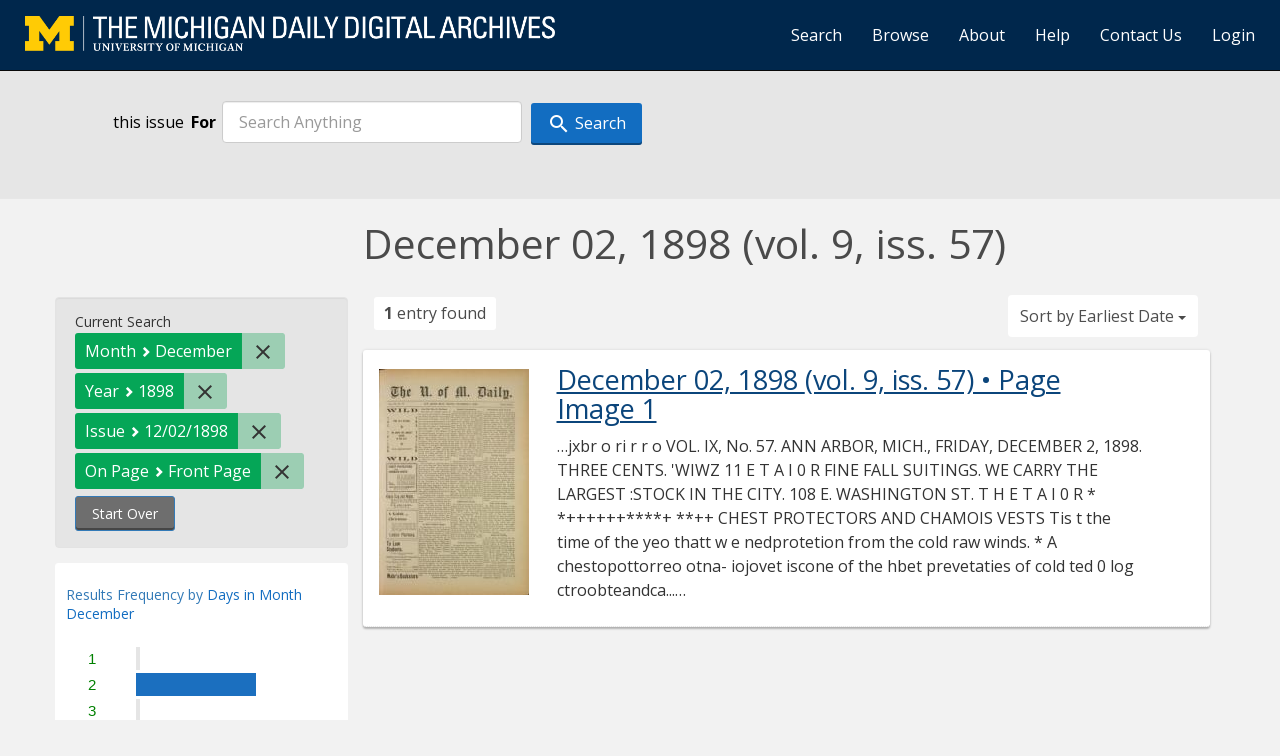

--- FILE ---
content_type: text/html; charset=utf-8
request_url: https://digital.bentley.umich.edu/midaily/search?f%5Bdate_issued_mm_ti%5D%5B%5D=12&f%5Bdate_issued_yyyy_ti%5D%5B%5D=1898&f%5Bissue_identifier%5D%5B%5D=mdp.39015071730670-1898-12-02-1&f%5Bissue_sequence_field%5D%5B%5D=issue_sequence_1&sort=date_issued_dt+asc%2C+issue_no_t_sort+asc%2C+issue_sequence+asc
body_size: 5236
content:
<!DOCTYPE html>
<html lang="en" class="no-js">
  <head>
    <meta charset="utf-8">
    <meta http-equiv="Content-Type" content="text/html; charset=utf-8">

    <!-- Mobile viewport optimization h5bp.com/ad -->
    <meta name="HandheldFriendly" content="True">
    <meta name="viewport" content="width=device-width,initial-scale=1.0">
    
    <!-- Internet Explorer use the highest version available -->
    <meta http-equiv="X-UA-Compatible" content="IE=edge">

    <!-- Mobile IE allows us to activate ClearType technology for smoothing fonts for easy reading -->
    <!--[if IEMobile]>
      <meta http-equiv="cleartype" content="on">
    <![endif]-->

    <title>Month: December / Year: 1898 / Issue: mdp.39015071730670-1898-12-02-1 / On Page: Front Page - Michigan Daily Digital Archives - Search Results</title>
    <link rel="shortcut icon" type="image/x-icon" href="/assets/favicon-9fac9103b4f16eaefc95669ef58f8a41c38000e52a27bf0ecf88143ff1521120.ico" />
    <link rel="stylesheet" media="all" href="/assets/application-5b33f134d92fd74010247d670f08f969c8f188ce55f3536601e6ef2368e876f4.css" />
    <script src="/assets/application-9e383269552f74c64f78d8cc17cf8dd500415c243348ad2e673a9a5079888d06.js"></script>

    <meta name="csrf-param" content="authenticity_token" />
<meta name="csrf-token" content="YwoeMK7gxlrc68/w+hl5HWsl/fVOxRoO9VFvddBHe+SgKhfa1A4TJZ6ItKARK1N5/VYX7Q9PgNblJM277UFHVQ==" />
    
    
  <link rel="repository" href="https://quod.lib.umich.edu/cgi/i/image/api/" />


    <!-- Le HTML5 shim, for IE6-8 support of HTML5 elements -->
    <!--[if lt IE 9]>
      <script src="//html5shim.googlecode.com/svn/trunk/html5.js"></script>
    <![endif]-->

    <link href="https://fonts.googleapis.com/css?family=Open+Sans:400,700" rel="stylesheet">

    <script>(function(w,d,s,l,i){w[l]=w[l]||[];w[l].push({'gtm.start':
    new Date().getTime(),event:'gtm.js'});var f=d.getElementsByTagName(s)[0],
    j=d.createElement(s),dl=l!='dataLayer'?'&l='+l:'';j.async=true;j.src=
    'https://www.googletagmanager.com/gtm.js?id='+i+dl;f.parentNode.insertBefore(j,f);
    })(window,document,'script','dataLayer','GTM-WBJ7G26');</script>

  </head>
  <body class="blacklight-catalog blacklight-catalog-index" >

    
        <div id="header-navbar" class="navbar navbar-inverse navbar-static-top" role="navigation">
  <div class="container-fluid">
    <div class="navbar-header">
      <button type="button" class="navbar-toggle btn collapsed" data-toggle="collapse" data-target="#user-util-collapse">
        <span class="sr-only">Toggle navigation</span>
        <span class="icon-bar"></span>
        <span class="icon-bar"></span>
        <span class="icon-bar"></span>
      </button>
      <a class="navbar-brand" href="https://digital.bentley.umich.edu/midaily"><img alt="The Michigan Daily Digital Archives" height="35" style="margin-top: -8px" src="/assets/The-Michigan-Daily-Digital-Archive-Header-Graphic-f44a050e0c9f1665d01e509f2ae50ae8b959b4767e690b607f78a38dce8e3cc8.png" /></a>
      
  <ul id="skip">
    <li><a href="#content">Skip to results</a></li>
    <li><a href="#search-navbar">Skip to search form</a></li>
    <li><a href="#sidebar">Skip to search results filters</a></li>
</ul>


    </div>

    <div class="collapse navbar-collapse" id="user-util-collapse">
      <div class="navbar-right">
  <ul class="nav navbar-nav">
      <!-- <li></li> -->
    <li><a href="/midaily/search">Search</a></li>

    <li><a href="/midaily/browse">Browse</a></li>
    <li><a href="/midaily/donors">About</a></li>
    <li><a href="/midaily/how_to_search">Help</a></li>
    <li><a href="https://umich.qualtrics.com/jfe/form/SV_8qx7Ino9hw7LSQu?publication=midaily" referrerpolicy="unsafe-url">Contact Us</a></li>

        <li>
          <a href="/login_info">Login</a>
        </li>

  </ul>

<!-- Reinstated login/logout/registration links 13June2017 GML -->
<!--     -->
<!--     <ul class="nav navbar-nav">
 -->      
<!--       <li>
 -->        
<!--         <span></span>
 -->      <!-- </li> -->
      <!-- <li> -->
      <!-- </li> -->
      <!-- <li> -->
      <!-- </li> -->
      <!-- </ul> -->
  
</div>

    </div>
  </div>
</div>






  <div id="search-navbar" class="navbar navbar-default navbar-static-top" role="navigation">
    <!-- <div class="container-fluid"> -->
        
<div class="container-fluid site-search" aria-live="polite">
  <div class="row">
    <form role="search" class="form-horizontal site-search-form" action="https://digital.bentley.umich.edu/midaily/search" accept-charset="UTF-8" method="get"><input name="utf8" type="hidden" value="&#x2713;" />
      <input type="hidden" name="f[date_issued_mm_ti][]" value="12" />
<input type="hidden" name="f[date_issued_yyyy_ti][]" value="1898" />
<input type="hidden" name="f[issue_identifier][]" value="mdp.39015071730670-1898-12-02-1" />
<input type="hidden" name="f[issue_sequence_field][]" value="issue_sequence_1" />
<input type="hidden" name="sort" value="date_issued_dt asc, issue_no_t_sort asc, issue_sequence asc" />
<input type="hidden" name="publication" value="midaily" />
      <input type="hidden" name="search_field" id="search_field" value="all_fields" />
      <div class="form-group">
        <div class="col-xs-12">
            <span>this issue</span>
          <span class="q-block">
            <label for="q" class="control-label search-label for-label">For</label>
            <input type="text" name="q" id="q" placeholder="Search Anything" class="form-control" />
            <!-- <button class="btn btn-primary btn-lg">Search </button> -->
            <button type="submit" class="btn btn-action btn-primary" xid="search">
              <span class="icon_search icon_16px"></span>
              <span class="hidden icon_rotate_right icon_16px glyphicon-refresh-animate"></span> 
              <span class="submit-search-text">Search</span>
            </button>
          </span>
        </div>
      </div>
</form>  </div>
</div>


    <!-- </div> -->
  </div>


    <div id="ajax-modal" class="modal fade" tabindex="-1" role="dialog" aria-hidden="true">
  <div class="modal-dialog" role="document">
    <div class="modal-content">
    </div>
  </div>
</div>

    

    <div class="container">

      
        <div class="row">
          <div class="col-md-9 col-md-offset-3 col-sm-8 col-sm-offset-4 col-xs-12">
            <h1>
    December 02, 1898<span class='hidden-xs'> (vol. 9, iss. 57)</span>
</h1>
          </div>
        </div>

      <div class="row">
        



<div id="sidebar" class="col-md-3 col-sm-4 col-xs-12">
    <div id="appliedParams" class="clearfix constraints-container">
    <span class="constraints-label">Current Search</span>

    
<span class="btn-group appliedFilter constraint filter filter-date_issued_mm_ti">
  <span class="constraint-value btn btn-sm btn-default btn-disabled">
      <span class="filterName">Month</span>
        <span class="filterValue" title="December">December</span>
  </span>

    <a class="btn btn-default btn-sm remove dropdown-toggle" href="/midaily/search?f%5Bdate_issued_yyyy_ti%5D%5B%5D=1898&amp;f%5Bissue_identifier%5D%5B%5D=mdp.39015071730670-1898-12-02-1&amp;f%5Bissue_sequence_field%5D%5B%5D=issue_sequence_1&amp;sort=date_issued_dt+asc%2C+issue_no_t_sort+asc%2C+issue_sequence+asc"><span class="icon_close icon_16px"></span><span class="sr-only">Remove constraint Month: December</span></a>
</span>

<span class="btn-group appliedFilter constraint filter filter-date_issued_yyyy_ti">
  <span class="constraint-value btn btn-sm btn-default btn-disabled">
      <span class="filterName">Year</span>
        <span class="filterValue" title="1898">1898</span>
  </span>

    <a class="btn btn-default btn-sm remove dropdown-toggle" href="/midaily/search?f%5Bdate_issued_mm_ti%5D%5B%5D=12&amp;f%5Bissue_identifier%5D%5B%5D=mdp.39015071730670-1898-12-02-1&amp;f%5Bissue_sequence_field%5D%5B%5D=issue_sequence_1&amp;sort=date_issued_dt+asc%2C+issue_no_t_sort+asc%2C+issue_sequence+asc"><span class="icon_close icon_16px"></span><span class="sr-only">Remove constraint Year: 1898</span></a>
</span>

<span class="btn-group appliedFilter constraint filter filter-issue_identifier">
  <span class="constraint-value btn btn-sm btn-default btn-disabled">
      <span class="filterName">Issue</span>
          12/02/1898
  </span>

    <a class="btn btn-default btn-sm remove dropdown-toggle" href="/midaily/search?f%5Bdate_issued_mm_ti%5D%5B%5D=12&amp;f%5Bdate_issued_yyyy_ti%5D%5B%5D=1898&amp;f%5Bissue_sequence_field%5D%5B%5D=issue_sequence_1&amp;sort=date_issued_dt+asc%2C+issue_no_t_sort+asc%2C+issue_sequence+asc"><span class="icon_close icon_16px"></span><span class="sr-only">Remove constraint Issue: mdp.39015071730670-1898-12-02-1</span></a>
</span>

<span class="btn-group appliedFilter constraint filter filter-issue_sequence_field">
  <span class="constraint-value btn btn-sm btn-default btn-disabled">
      <span class="filterName">On Page</span>
        <span class="filterValue" title="Front Page">Front Page</span>
  </span>

    <a class="btn btn-default btn-sm remove dropdown-toggle" href="/midaily/search?f%5Bdate_issued_mm_ti%5D%5B%5D=12&amp;f%5Bdate_issued_yyyy_ti%5D%5B%5D=1898&amp;f%5Bissue_identifier%5D%5B%5D=mdp.39015071730670-1898-12-02-1&amp;sort=date_issued_dt+asc%2C+issue_no_t_sort+asc%2C+issue_sequence+asc"><span class="icon_close icon_16px"></span><span class="sr-only">Remove constraint On Page: Front Page</span></a>
</span>
    <div>
      <a class="catalog_startOverLink btn btn-text" id="startOverLink" href="/midaily/search">Start Over</a>
    </div>
  </div>      
 

  <div id="searchGraph" class="clearfix">
    <h2 class="sr-only">Explore by Days in Month December</h2>
    <span 
    id="graph_data" 
    class="hidden" 
    data-chart-title="Days in Month December" 
    data-highest-col="1" 
    data-lowest-col="1"      
    data-facet-key="date_issued_dd_ti"      
    data-col-names="1, 2, 3, 4, 5, 6, 7, 8, 9, 10, 11, 12, 13, 14, 15, 16, 17, 18, 19, 20, 21, 22, 23, 24, 25, 26, 27, 28, 29, 30, 31" 
    data-col-values="0, 1, 0, 0, 0, 0, 0, 0, 0, 0, 0, 0, 0, 0, 0, 0, 0, 0, 0, 0, 0, 0, 0, 0, 0, 0, 0, 0, 0, 0, 0"  
    data-col-links="#, /midaily/search?f%5Bdate_issued_dd_ti%5D%5B%5D=2&amp;f%5Bdate_issued_mm_ti%5D%5B%5D=12&amp;f%5Bdate_issued_yyyy_ti%5D%5B%5D=1898&amp;f%5Bissue_identifier%5D%5B%5D=mdp.39015071730670-1898-12-02-1&amp;f%5Bissue_sequence_field%5D%5B%5D=issue_sequence_1&amp;sort=date_issued_dt+asc%2C+issue_no_t_sort+asc%2C+issue_sequence+asc, #, #, #, #, #, #, #, #, #, #, #, #, #, #, #, #, #, #, #, #, #, #, #, #, #, #, #, #, #" 
    ></span>
    
  <h3><span class="result-requency-by">Results Frequency by </span><span class="result-frequency-by-range">Days in Month December</span></h3>
  <div id="hit_chart_frame">
    <span id="y-axis-title">Date Range</span>
    <span id="x-axis-title">Pages with Results</span>
    <!-- line bar -->
  </div>
    <span id="hit_instructions">The graph is meant to give a relative scale of results. Hover over labels to see number of results.</span>
</div>
  <div id="facets" class="facets sidenav">

  <div class="top-panel-heading panel-heading">
    <button type="button" class="facets-toggle" data-toggle="collapse" data-target="#facet-panel-collapse">
      <span class="sr-only">Toggle facets</span>
      <span class="icon-bar"></span>
      <span class="icon-bar"></span>
      <span class="icon-bar"></span>
    </button>

    <h2 class='facets-heading'>
      Filter by Date Range Facet
    </h2>
  </div>

  <div id="facet-panel-collapse" class="collapse panel-group">
    <div class="panel panel-default facet_limit blacklight-issue_sequence_field facet_limit-active">
  <div class=" collapse-toggle panel-heading" data-toggle="collapse" data-target="#facet-issue_sequence_field">
    <h3 class="panel-title facet-field-heading">
      <button xclass="btn btn-link">On Page</button>
    </h3>
  </div>
  <div id="facet-issue_sequence_field" class="panel-collapse facet-content in">
    <div class="panel-body">
      <ul class="facet-values list-unstyled">
  <li><span class="facet-label"><span class="selected">Front Page</span><a class="remove" href="/midaily/search?f%5Bdate_issued_mm_ti%5D%5B%5D=12&amp;f%5Bdate_issued_yyyy_ti%5D%5B%5D=1898&amp;f%5Bissue_identifier%5D%5B%5D=mdp.39015071730670-1898-12-02-1&amp;sort=date_issued_dt+asc%2C+issue_no_t_sort+asc%2C+issue_sequence+asc"><span class="fa fa-close"></span><span class="sr-only">remove facet limit Front Page</span></a></span><span title="Number of records" class="selected facet-count">1</span></li>

</ul>

    </div>
  </div>
</div>

<div class="panel panel-default facet_limit blacklight-date_issued_yyyy10_ti ">
  <div class=" collapse-toggle panel-heading" data-toggle="collapse" data-target="#facet-date_issued_yyyy10_ti">
    <h3 class="panel-title facet-field-heading">
      <button xclass="btn btn-link">Decade</button>
    </h3>
  </div>
  <div id="facet-date_issued_yyyy10_ti" class="panel-collapse facet-content in">
    <div class="panel-body">
      <ul class="facet-values list-unstyled">
  <li><span class="facet-label"><a class="facet_select" href="/midaily/search?f%5Bdate_issued_mm_ti%5D%5B%5D=12&amp;f%5Bdate_issued_yyyy10_ti%5D%5B%5D=1890&amp;f%5Bdate_issued_yyyy_ti%5D%5B%5D=1898&amp;f%5Bissue_identifier%5D%5B%5D=mdp.39015071730670-1898-12-02-1&amp;f%5Bissue_sequence_field%5D%5B%5D=issue_sequence_1&amp;sort=date_issued_dt+asc%2C+issue_no_t_sort+asc%2C+issue_sequence+asc">1890</a></span><span title="Number of records" class="facet-count">1</span></li>

</ul>

    </div>
  </div>
</div>

<div class="panel panel-default facet_limit blacklight-date_issued_yyyy_ti facet_limit-active">
  <div class=" collapse-toggle panel-heading" data-toggle="collapse" data-target="#facet-date_issued_yyyy_ti">
    <h3 class="panel-title facet-field-heading">
      <button xclass="btn btn-link">Year</button>
    </h3>
  </div>
  <div id="facet-date_issued_yyyy_ti" class="panel-collapse facet-content in">
    <div class="panel-body">
      <ul class="facet-values list-unstyled">
  <li><span class="facet-label"><span class="selected">1898</span><a class="remove" href="/midaily/search?f%5Bdate_issued_mm_ti%5D%5B%5D=12&amp;f%5Bissue_identifier%5D%5B%5D=mdp.39015071730670-1898-12-02-1&amp;f%5Bissue_sequence_field%5D%5B%5D=issue_sequence_1&amp;sort=date_issued_dt+asc%2C+issue_no_t_sort+asc%2C+issue_sequence+asc"><span class="fa fa-close"></span><span class="sr-only">remove facet limit 1898</span></a></span><span title="Number of records" class="selected facet-count">1</span></li>

</ul>

    </div>
  </div>
</div>

<div class="panel panel-default facet_limit blacklight-date_issued_mm_ti facet_limit-active">
  <div class=" collapse-toggle panel-heading" data-toggle="collapse" data-target="#facet-date_issued_mm_ti">
    <h3 class="panel-title facet-field-heading">
      <button xclass="btn btn-link">Month</button>
    </h3>
  </div>
  <div id="facet-date_issued_mm_ti" class="panel-collapse facet-content in">
    <div class="panel-body">
      <ul class="facet-values list-unstyled">
  <li><span class="facet-label"><span class="selected">December</span><a class="remove" href="/midaily/search?f%5Bdate_issued_yyyy_ti%5D%5B%5D=1898&amp;f%5Bissue_identifier%5D%5B%5D=mdp.39015071730670-1898-12-02-1&amp;f%5Bissue_sequence_field%5D%5B%5D=issue_sequence_1&amp;sort=date_issued_dt+asc%2C+issue_no_t_sort+asc%2C+issue_sequence+asc"><span class="fa fa-close"></span><span class="sr-only">remove facet limit December</span></a></span><span title="Number of records" class="selected facet-count">1</span></li>

</ul>

    </div>
  </div>
</div>

<div class="panel panel-default facet_limit blacklight-date_issued_dd_ti ">
  <div class="collapsed collapse-toggle panel-heading" data-toggle="collapse" data-target="#facet-date_issued_dd_ti">
    <h3 class="panel-title facet-field-heading">
      <button xclass="btn btn-link">Day</button>
    </h3>
  </div>
  <div id="facet-date_issued_dd_ti" class="panel-collapse facet-content collapse">
    <div class="panel-body">
      <ul class="facet-values list-unstyled">
  <li><span class="facet-label"><a class="facet_select" href="/midaily/search?f%5Bdate_issued_dd_ti%5D%5B%5D=2&amp;f%5Bdate_issued_mm_ti%5D%5B%5D=12&amp;f%5Bdate_issued_yyyy_ti%5D%5B%5D=1898&amp;f%5Bissue_identifier%5D%5B%5D=mdp.39015071730670-1898-12-02-1&amp;f%5Bissue_sequence_field%5D%5B%5D=issue_sequence_1&amp;sort=date_issued_dt+asc%2C+issue_no_t_sort+asc%2C+issue_sequence+asc">2</a></span><span title="Number of records" class="facet-count">1</span></li>

</ul>

    </div>
  </div>
</div>

  </div>
</div>

</div>

<div id="content" class="col-md-9 col-sm-8 col-xs-12 activate-highlighting">
  
    <h2 class="sr-only top-content-title">Search Constraints</h2>





<div id="sortAndPerPage" class="clearfix">
      <div class="page_links">
      <span class="page_entries">
        <strong>1</strong> entry found
      </span>
    </div> 

  <div class="search-widgets"><div id="sort-dropdown" class="btn-group">
  <button type="button" class="btn btn-default dropdown-toggle" data-toggle="dropdown" aria-expanded="false">
      Sort by Earliest Date <span class="caret"></span>
  </button>

  <ul class="dropdown-menu" role="menu">
        <li role="menuitem"><a href="/midaily/search?f%5Bdate_issued_mm_ti%5D%5B%5D=12&amp;f%5Bdate_issued_yyyy_ti%5D%5B%5D=1898&amp;f%5Bissue_identifier%5D%5B%5D=mdp.39015071730670-1898-12-02-1&amp;f%5Bissue_sequence_field%5D%5B%5D=issue_sequence_1&amp;sort=relevance">Interesting</a></li>
        <li role="menuitem"><a href="/midaily/search?f%5Bdate_issued_mm_ti%5D%5B%5D=12&amp;f%5Bdate_issued_yyyy_ti%5D%5B%5D=1898&amp;f%5Bissue_identifier%5D%5B%5D=mdp.39015071730670-1898-12-02-1&amp;f%5Bissue_sequence_field%5D%5B%5D=issue_sequence_1&amp;sort=date_issued_dt+desc%2C+issue_no_t_sort+asc%2C+issue_sequence+asc">Latest Date</a></li>
        <li role="menuitem"><a href="/midaily/search?f%5Bdate_issued_mm_ti%5D%5B%5D=12&amp;f%5Bdate_issued_yyyy_ti%5D%5B%5D=1898&amp;f%5Bissue_identifier%5D%5B%5D=mdp.39015071730670-1898-12-02-1&amp;f%5Bissue_sequence_field%5D%5B%5D=issue_sequence_1&amp;sort=date_issued_dt+asc%2C+issue_no_t_sort+asc%2C+issue_sequence+asc">Earliest Date</a></li>
  </ul>
</div>
</div>
</div>

<h2 class="sr-only">Search Results</h2>

  <div id="documents" class="documents-list container-fluid">
  <article class="row document" data-words="[]" data-identifier="bhl_midaily:mdp.39015071730670-00000229:WORDS00000229">
    <span class="row-thumbnail" aria-hidden="true" tabindex="-1">
        <a tabindex="-1" class="thumbnail loading" data-min-width="150" data-min-height="225" href="/midaily/mdp.39015071730670/229"><img data-src="https://quod.lib.umich.edu/cgi/i/image/api/tile/bhl_midaily:mdp.39015071730670-00000229:IMG00000229/full/150,/0/default.jpg" tabindex="-1" aria-hidden="true" alt="image of December 02, 1898 - number 1" /></a>
    </span>
    <div class="row-article-text">
        <a href="/midaily/mdp.39015071730670/229">
    <h3>
        December 02, 1898
        <span class="subtitle">
            (vol. 9, iss. 57)
            &#8226; Page Image 1</span>
    </h3>
</a>

<p>&#8230;jxbr  o  ri r r  o  VOL. IX, No. 57.  ANN ARBOR, MICH., FRIDAY, DECEMBER 2, 1898.  THREE CENTS.  'WIWZ  11 E T A I 0 R  FINE FALL SUITINGS. WE CARRY THE LARGEST :STOCK IN THE CITY. 108 E. WASHINGTON ST.  T H E T A I 0 R  * *++++++****+ **++ CHEST PROTECTORS AND CHAMOIS VESTS Tis t the time of the yeo thatt w e nedprotetion from the cold raw winds. * A chestopottorreo otna- iojovet iscone of the hbet prevetaties of cold ted 0 log ctroobteandca...&#8230;</p>

    </div>

</article>
    
</div>





    <script>
      // have to loop through all these else not all the paragraphs are shaved?
      $(".row-article-text p").each(function() {
        $(this).shave(150);
      })
    </script>
</div>
<a id="back-to-top" href="#" class="btn btn-primary btn-lg back-to-top" 
  role="button" title="Back to Top" data-toggle="tooltip" data-placement="top">
  <i class="icon_keyboard_arrow_up icon_16px" aria-hidden="true"></i> <span class="back-to-top-text">Back to Top</span>
</a> 


      </div>

    </div>


    <footer class="navbar navbar-inverse">
    <div class="container-fluid">
        <ul class="nav navbar-nav">
            <li class="footer-link-help"><a href="/midaily/how_to_search">Help</a></li>
            <li class="footer-link-home"><a href="/midaily">Home</a></li>
        </ul>
    </div>
</footer>
<div class="container-fluid">
    <div class="col-md-12">
        <p>
            <span>&copy; 2025 <a href="http://www.regents.umich.edu">Regents of the University of Michigan</a></span>
        </p>
    </div>
</div>


  </body>
</html>
